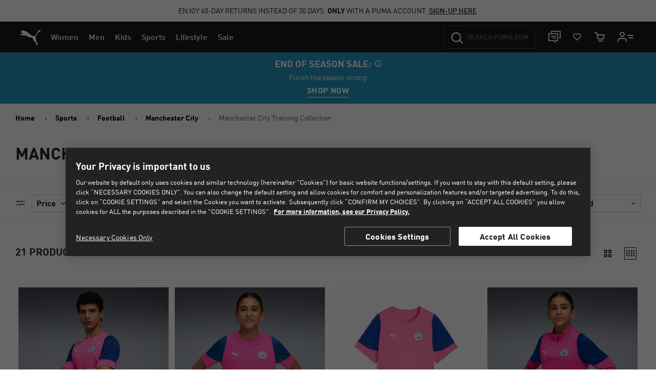

--- FILE ---
content_type: image/svg+xml
request_url: https://eu.puma.com/on/demandware.static/Sites-EU-Site/-/default/dw616dfc2b/flags/no.svg
body_size: 186
content:
<svg width="32" height="32" viewBox="0 0 32 32" fill="none" xmlns="http://www.w3.org/2000/svg">
<path fill-rule="evenodd" clip-rule="evenodd" d="M16.0011 1.12C22.4491 1.12 27.9051 5.212 30.0131 10.916C30.5711 12.528 30.8811 14.202 30.8811 16C30.8811 17.798 30.5711 19.472 30.0131 21.084C27.9051 26.788 22.4491 30.88 16.0011 30.88C9.55309 30.88 4.09709 26.788 1.98909 21.084C1.43109 19.472 1.12109 17.798 1.12109 16C1.12109 14.202 1.43109 12.528 1.98909 10.916C4.09709 5.212 9.55309 1.12 16.0011 1.12Z" fill="#BA0C2F"/>
<path fill-rule="evenodd" clip-rule="evenodd" d="M1.58914 12.25H6.625V4.44443C8.72673 2.7382 11.3 1.59194 14.125 1.23694V12.25H30.413C30.7171 13.4503 30.8811 14.6923 30.8811 16C30.8811 17.3076 30.7171 18.5497 30.413 19.75H14.125V30.763C11.3 30.408 8.72673 29.2617 6.625 27.5555V19.75H1.58915C1.28506 18.5497 1.12109 17.3076 1.12109 16C1.12109 14.6923 1.28506 13.4503 1.58914 12.25Z" fill="white"/>
<path fill-rule="evenodd" clip-rule="evenodd" d="M1.23605 14.125H8.5V3.14599C9.65901 2.46809 10.9178 1.94231 12.25 1.59644V14.125H30.7661C30.8418 14.7362 30.8811 15.3602 30.8811 16C30.8811 16.6398 30.8418 17.2639 30.7661 17.875H12.25V30.4036C10.9178 30.0577 9.65901 29.5319 8.5 28.854V17.875H1.23605C1.16034 17.2639 1.12109 16.6398 1.12109 16C1.12109 15.3602 1.16034 14.7362 1.23605 14.125Z" fill="#00205B"/>
<path d="M31.5 16C31.5 7.444 24.556 0.5 16 0.5C7.444 0.5 0.5 7.444 0.5 16C0.5 24.556 7.444 31.5 16 31.5C24.556 31.5 31.5 24.556 31.5 16ZM16 1.12C22.448 1.12 27.904 5.212 30.012 10.916C30.57 12.528 30.88 14.202 30.88 16C30.88 17.798 30.57 19.472 30.012 21.084C27.904 26.788 22.448 30.88 16 30.88C9.552 30.88 4.096 26.788 1.988 21.084C1.43 19.472 1.12 17.798 1.12 16C1.12 14.202 1.43 12.528 1.988 10.916C4.096 5.212 9.552 1.12 16 1.12Z" fill="#CCCCCB"/>
</svg>


--- FILE ---
content_type: text/javascript; charset=utf-8
request_url: https://p.cquotient.com/pebble?tla=bgbn-EU&activityType=viewPage&callback=CQuotient._act_callback0&cookieId=abOOhapdeXYd7U6tfDk0HUUjYI&realm=BGBN&siteId=EU&instanceType=prd&referrer=&currentLocation=https%3A%2F%2Feu.puma.com%2Fno%2Fen%2Fsports%2Ffootball%2Fmanchester-city%2Fmanchester-city-training-collection&ls=true&_=1768790163787&v=v3.1.3&fbPixelId=__UNKNOWN__&json=%7B%22cookieId%22%3A%22abOOhapdeXYd7U6tfDk0HUUjYI%22%2C%22realm%22%3A%22BGBN%22%2C%22siteId%22%3A%22EU%22%2C%22instanceType%22%3A%22prd%22%2C%22referrer%22%3A%22%22%2C%22currentLocation%22%3A%22https%3A%2F%2Feu.puma.com%2Fno%2Fen%2Fsports%2Ffootball%2Fmanchester-city%2Fmanchester-city-training-collection%22%2C%22ls%22%3Atrue%2C%22_%22%3A1768790163787%2C%22v%22%3A%22v3.1.3%22%2C%22fbPixelId%22%3A%22__UNKNOWN__%22%7D
body_size: 270
content:
/**/ typeof CQuotient._act_callback0 === 'function' && CQuotient._act_callback0([{"k":"__cq_uuid","v":"abOOhapdeXYd7U6tfDk0HUUjYI","m":34128000},{"k":"__cq_seg","v":"0~0.00!1~0.00!2~0.00!3~0.00!4~0.00!5~0.00!6~0.00!7~0.00!8~0.00!9~0.00","m":2592000}]);